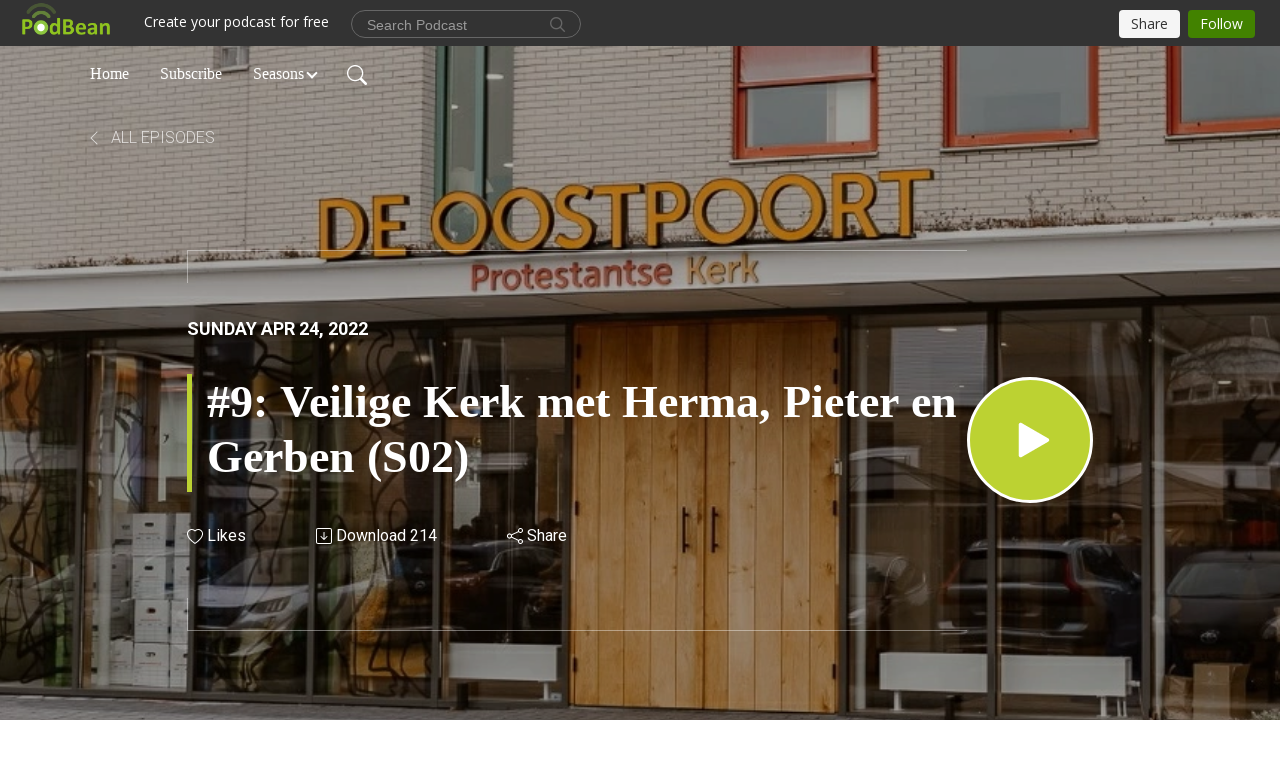

--- FILE ---
content_type: text/html; charset=UTF-8
request_url: https://oostpodcast.podbean.com/e/9-veilige-kerk-met-herma-koopman-pieter-van-boven-en-gerben-roest-s02/
body_size: 8493
content:
<!DOCTYPE html>
<html  data-head-attrs=""  lang="en">
<head>
  <meta charset="UTF-8">
  <meta name="viewport" content="width=device-width, initial-scale=1.0">
  <meta name="mobile-web-app-capable" content="yes">
  <meta name="apple-mobile-web-app-status-bar-style" content="black">
  <meta name="theme-color" content="#ffffff">
  <link rel="stylesheet" href="https://cdnjs.cloudflare.com/ajax/libs/twitter-bootstrap/5.0.1/css/bootstrap.min.css" integrity="sha512-Ez0cGzNzHR1tYAv56860NLspgUGuQw16GiOOp/I2LuTmpSK9xDXlgJz3XN4cnpXWDmkNBKXR/VDMTCnAaEooxA==" crossorigin="anonymous" referrerpolicy="no-referrer" />
  <link rel="preconnect" href="https://fonts.googleapis.com">
  <link rel="preconnect" href="https://fonts.gstatic.com" crossorigin>
  <script type="module" crossorigin src="https://pbcdn1.podbean.com/fs1/user-site-dist/assets/index.1ad62341.js"></script>
    <link rel="modulepreload" href="https://pbcdn1.podbean.com/fs1/user-site-dist/assets/vendor.7a484e8a.js">
    <link rel="stylesheet" href="https://pbcdn1.podbean.com/fs1/user-site-dist/assets/index.d710f70e.css">
  <link rel="manifest" href="/user-site/manifest.webmanifest" crossorigin="use-credentials"><title>#9: Veilige Kerk met Herma, Pieter en Gerben (S02) | De Oostpodcast</title><link rel="icon" href="https://mcdn.podbean.com/mf/web/9bpktx/logo_koptelefoon_faveicon.png"><link rel="apple-touch-icon" href="https://mcdn.podbean.com/mf/web/9bpktx/logo_koptelefoon_faveicon.png"><meta property="og:title" content="#9: Veilige Kerk met Herma, Pieter en Gerben (S02) | De Oostpodcast"><meta property="og:image" content="https://d2bwo9zemjwxh5.cloudfront.net/image-logo/10226674/logo_koptelefoon_1200x628.jpg?s=444996be499def3f89e4fc37b9f5c8b2&amp;e=png"><meta property="og:type" content="article"><meta property="og:url" content="https://oostpodcast.podbean.com/e/9-veilige-kerk-met-herma-koopman-pieter-van-boven-en-gerben-roest-s02/"><meta property="og:description" content="We praten met de vertrouwenspersonen van PKN Gouda Herma en Pieter. Het thema is Veilige Kerk. Een urgent thema!Ook in de kerk komen grensoverschrijdend gedrag en seksueel misbruik voor. We praten over dit thema en veiligheid in de gemeente. Hoe creëren we goede randvoorwaarden om veilig kerk te zijn en het onderwerp bespreekbaar te maken. 
Onno en René praten na dit gesprek door met Gerben over (niet) gezien worden in de gemeente, vergeving en hoe om te gaan met daders in de gemeente."><meta name="description" content="We praten met de vertrouwenspersonen van PKN Gouda Herma en Pieter. Het thema is Veilige Kerk. Een urgent thema!Ook in de kerk komen grensoverschrijdend gedrag en seksueel misbruik voor. We praten over dit thema en veiligheid in de gemeente. Hoe creëren we goede randvoorwaarden om veilig kerk te zijn en het onderwerp bespreekbaar te maken. 
Onno en René praten na dit gesprek door met Gerben over (niet) gezien worden in de gemeente, vergeving en hoe om te gaan met daders in de gemeente."><meta name="twitter:card" content="player"><meta name="twitter:site" content="@podbeancom"><meta name="twitter:url" content="https://oostpodcast.podbean.com/e/9-veilige-kerk-met-herma-koopman-pieter-van-boven-en-gerben-roest-s02/"><meta name="twitter:title" content="#9: Veilige Kerk met Herma, Pieter en Gerben (S02) | De Oostpodcast"><meta name="twitter:description" content="We praten met de vertrouwenspersonen van PKN Gouda Herma en Pieter. Het thema is Veilige Kerk. Een urgent thema!Ook in de kerk komen grensoverschrijdend gedrag en seksueel misbruik voor. We praten over dit thema en veiligheid in de gemeente. Hoe creëren we goede randvoorwaarden om veilig kerk te zijn en het onderwerp bespreekbaar te maken. 
Onno en René praten na dit gesprek door met Gerben over (niet) gezien worden in de gemeente, vergeving en hoe om te gaan met daders in de gemeente."><meta name="twitter:image" content="https://d2bwo9zemjwxh5.cloudfront.net/image-logo/10226674/logo_koptelefoon_1200x628.jpg?s=444996be499def3f89e4fc37b9f5c8b2&amp;e=png"><meta name="twitter:player" content="https://www.podbean.com/player-v2/?i=b5fxu-120abfc&amp;square=1"><meta name="twitter:player:width" content="420"><meta name="twitter:player:height" content="420"><meta http-equiv="Content-Type" content="text/html; charset=UTF-8"><meta http-equiv="Content-Language" content="en-us"><meta name="generator" content="Podbean 3.2"><meta name="viewport" content="width=device-width, user-scalable=no, initial-scale=1.0, minimum-scale=1.0, maximum-scale=1.0"><meta name="author" content="PodBean Development"><meta name="Copyright" content="PodBean"><meta name="HandheldFriendly" content="True"><meta name="MobileOptimized" content="MobileOptimized"><meta name="robots" content="all"><meta name="twitter:app:id:googleplay" content="com.podbean.app.podcast"><meta name="twitter:app:id:ipad" content="973361050"><meta name="twitter:app:id:iphone" content="973361050"><meta name="twitter:app:name:googleplay" content="Podbean"><meta name="twitter:app:name:ipad" content="Podbean"><meta name="twitter:app:name:iphone" content="Podbean"><meta name="google-site-verification" content="Ia_VI7YvjrCTjyuw-daK44rVxjJz30XUUTH-ILI4GpQ"><script type="application/ld+json">{"@context":"https://schema.org/","@type":"PodcastEpisode","url":"/e/9-veilige-kerk-met-herma-koopman-pieter-van-boven-en-gerben-roest-s02/","name":"#9: Veilige Kerk met Herma, Pieter en Gerben (S02)","datePublished":"2022-04-24","description":"We praten met de vertrouwenspersonen van PKN Gouda Herma en Pieter. Het thema is Veilige Kerk. Een urgent thema!Ook in de kerk komen grensoverschrijdend gedrag en seksueel misbruik voor. We praten over dit thema en veiligheid in de gemeente. Hoe creëren we goede randvoorwaarden om veilig kerk te zijn en het onderwerp bespreekbaar te maken. \nOnno en René praten na dit gesprek door met Gerben over (niet) gezien worden in de gemeente, vergeving en hoe om te gaan met daders in de gemeente.","associatedMedia":{"@type":"MediaObject","contentUrl":"https://mcdn.podbean.com/mf/web/s5qf7e/veilige_kerk_2_6z5ex.mp3"},"partOfSeries":{"@type":"PodcastSeries","name":"De Oostpodcast","url":"https://oostpodcast.podbean.com"}}</script><link type="application/rss+xml" rel="alternate" href="https://feed.podbean.com/oostpodcast/feed.xml" title="De Oostpodcast"><link rel="canonical" href="https://oostpodcast.podbean.com/e/9-veilige-kerk-met-herma-koopman-pieter-van-boven-en-gerben-roest-s02/"><link rel="preload" as="image" href="https://mcdn.podbean.com/mf/web/tedtpx/oostpoort-voordeur.jpg"><meta name="head:count" content="37"><link rel="modulepreload" crossorigin href="https://pbcdn1.podbean.com/fs1/user-site-dist/assets/episode.b821da30.js"><link rel="stylesheet" href="https://pbcdn1.podbean.com/fs1/user-site-dist/assets/episode.6d6d54b9.css"><link rel="modulepreload" crossorigin href="https://pbcdn1.podbean.com/fs1/user-site-dist/assets/HomeHeader.500f78d5.js"><link rel="stylesheet" href="https://pbcdn1.podbean.com/fs1/user-site-dist/assets/HomeHeader.f51f4f51.css"><link rel="modulepreload" crossorigin href="https://pbcdn1.podbean.com/fs1/user-site-dist/assets/HeadEpisode.60975439.js"><link rel="stylesheet" href="https://pbcdn1.podbean.com/fs1/user-site-dist/assets/HeadEpisode.72529506.css">
</head>
<body  data-head-attrs="" >
  <div id="app" data-server-rendered="true"><div class="main-page main-style-dark" style="--font:Trebuchet MS;--secondaryFont:Roboto,Helvetica,Arial,Verdana,sans-serif;--playerColor:#BCD232;--playerColorRGB:188,210,50;--homeHeaderTextColor:#ffffff;--homeHeaderBackgroundColor:#242424;--pageHeaderTextColor:#ffffff;"><!----><div loginurl="https://www.podbean.com/site/user/login?return=https%253A%252F%252Foostpodcast.podbean.com%252Fe%252F9-veilige-kerk-met-herma-koopman-pieter-van-boven-en-gerben-roest-s02%252F&amp;rts=76727a94bc46a463f0787b293e54a1bec01494bb" postname="9-veilige-kerk-met-herma-koopman-pieter-van-boven-en-gerben-roest-s02"><div class="theme-double-tree episode-detail second-page  d-flex flex-column h-100  navigation-transparent"><!--[--><div class="cc-navigation1 navigation" style="--navigationFontColor:#ffffff;--navigationBackgroundColor:#000000;"><nav class="navbar navbar-expand-lg"><div class="container justify-content-center"><div style="" class="nav-item search-icon list-unstyled"><button class="btn bg-transparent d-black d-lg-none border-0 nav-link text-dark px-2" type="button" title="Search"><svg xmlns="http://www.w3.org/2000/svg" width="20" height="20" fill="currentColor" class="bi bi-search" viewbox="0 0 16 16"><path d="M11.742 10.344a6.5 6.5 0 1 0-1.397 1.398h-.001c.03.04.062.078.098.115l3.85 3.85a1 1 0 0 0 1.415-1.414l-3.85-3.85a1.007 1.007 0 0 0-.115-.1zM12 6.5a5.5 5.5 0 1 1-11 0 5.5 5.5 0 0 1 11 0z"></path></svg></button></div><div class="h-search" style="display:none;"><input class="form-control shadow-sm rounded-pill border-0" title="Search" value="" type="text" placeholder="Search"><button type="button" class="btn bg-transparent border-0">Cancel</button></div><button class="navbar-toggler px-2" type="button" title="Navbar toggle" data-bs-toggle="collapse" data-bs-target="#navbarNav" aria-controls="navbarNav" aria-expanded="false" aria-label="Toggle navigation"><svg xmlns="http://www.w3.org/2000/svg" width="28" height="28" fill="currentColor" class="bi bi-list" viewbox="0 0 16 16"><path fill-rule="evenodd" d="M2.5 12a.5.5 0 0 1 .5-.5h10a.5.5 0 0 1 0 1H3a.5.5 0 0 1-.5-.5zm0-4a.5.5 0 0 1 .5-.5h10a.5.5 0 0 1 0 1H3a.5.5 0 0 1-.5-.5zm0-4a.5.5 0 0 1 .5-.5h10a.5.5 0 0 1 0 1H3a.5.5 0 0 1-.5-.5z"></path></svg></button><div class="collapse navbar-collapse" id="navbarNav"><ul class="navbar-nav" style=""><!--[--><li class="nav-item"><!--[--><a href="/" class="nav-link"><!--[-->Home<!--]--></a><!--]--></li><li class="nav-item"><!--[--><a target="_blank" rel="noopener noreferrer" class="nav-link" active-class="active" href="https://www.podbean.com/site/podcatcher/index/blog/VVXVn2ToGuL2"><!--[-->Subscribe<!--]--></a><!--]--></li><li class="dropdown nav-item"><!--[--><a target="_blank" rel="noopener noreferrer" class="nav-link dropdown-toggle" data-bs-toggle="dropdown" active-class="active" role="button" aria-expanded="false" href="javascript:void();"><!--[-->Seasons<!--]--></a><ul class="dropdown-menu"><!--[--><a href="/season/1" class="dropdown-item"><!--[-->Season 1<!--]--></a><a href="/season/2" class="dropdown-item"><!--[-->Season 2<!--]--></a><a href="/season/3" class="dropdown-item"><!--[-->Season 3<!--]--></a><a href="/season/4" class="dropdown-item"><!--[-->Season 4<!--]--></a><a href="/season/5" class="dropdown-item"><!--[-->Season 5<!--]--></a><a href="/season/6" class="dropdown-item"><!--[-->Season 6<!--]--></a><!--]--></ul><!--]--></li><!--]--><!--[--><li style="" class="nav-item search-icon"><button class="btn bg-transparent border-0 nav-link" type="button" title="Search"><svg xmlns="http://www.w3.org/2000/svg" width="20" height="20" fill="currentColor" class="bi bi-search" viewbox="0 0 16 16"><path d="M11.742 10.344a6.5 6.5 0 1 0-1.397 1.398h-.001c.03.04.062.078.098.115l3.85 3.85a1 1 0 0 0 1.415-1.414l-3.85-3.85a1.007 1.007 0 0 0-.115-.1zM12 6.5a5.5 5.5 0 1 1-11 0 5.5 5.5 0 0 1 11 0z"></path></svg></button></li><!--]--></ul></div></div></nav></div><!----><!--]--><div class="common-content flex-shrink-0"><!--[--><!----><div style="background:url(https://mcdn.podbean.com/mf/web/tedtpx/oostpoort-voordeur.jpg) no-repeat center center;" class="episode-detail-top"><div class="e-detail-bg-mask"><div class="container"><nav><ol class="breadcrumb pt-3 pt-lg-5"><li class="breadcrumb-item pt-4"><a href="/" class="text-dark text-uppercase d-inline-block fw-light mt-2"><!--[--><svg xmlns="http://www.w3.org/2000/svg" width="16" height="16" fill="currentColor" class="bi bi-chevron-left" viewbox="0 0 16 16"><path fill-rule="evenodd" d="M11.354 1.646a.5.5 0 0 1 0 .708L5.707 8l5.647 5.646a.5.5 0 0 1-.708.708l-6-6a.5.5 0 0 1 0-.708l6-6a.5.5 0 0 1 .708 0z"></path></svg> All Episodes<!--]--></a></li></ol></nav><div class="row col-lg-10 offset-lg-1 col-md-12"><div class="episode-detail-content pt-3"><div class="episode-content pt-5"><div class="card-body position-relative d-flex"><div class="episode-info position-relative"><p class="e-date fs-18 text-uppercase fw-bold pb-2"><!----><span class="episode-date">Sunday Apr 24, 2022</span></p><h1 class="card-title page-title text-two-line mt-4 pb-2">#9: Veilige Kerk met Herma, Pieter en Gerben (S02)</h1><div class="cc-post-toolbar pt-4"><ul class="list-unstyled d-flex mb-0 row gx-5 p-0"><li class="col-auto"><button class="border-0 p-0 bg-transparent row gx-1 align-items-center" title="Likes"><svg xmlns="http://www.w3.org/2000/svg" width="16" height="16" fill="currentColor" class="bi bi-heart col-auto icon-like" viewbox="0 0 16 16"><path d="m8 2.748-.717-.737C5.6.281 2.514.878 1.4 3.053c-.523 1.023-.641 2.5.314 4.385.92 1.815 2.834 3.989 6.286 6.357 3.452-2.368 5.365-4.542 6.286-6.357.955-1.886.838-3.362.314-4.385C13.486.878 10.4.28 8.717 2.01L8 2.748zM8 15C-7.333 4.868 3.279-3.04 7.824 1.143c.06.055.119.112.176.171a3.12 3.12 0 0 1 .176-.17C12.72-3.042 23.333 4.867 8 15z"></path></svg><span class="text-gray col-auto item-name">Likes</span><!----></button></li><li class="col-auto"><a class="border-0 p-0 bg-transparent row gx-1 align-items-center" href="https://www.podbean.com/media/share/pb-b5fxu-120abfc?download=1" target="_blank" title="Download"><svg xmlns="http://www.w3.org/2000/svg" width="16" height="16" fill="currentColor" class="bi bi-arrow-down-square col-auto" viewbox="0 0 16 16"><path fill-rule="evenodd" d="M15 2a1 1 0 0 0-1-1H2a1 1 0 0 0-1 1v12a1 1 0 0 0 1 1h12a1 1 0 0 0 1-1V2zM0 2a2 2 0 0 1 2-2h12a2 2 0 0 1 2 2v12a2 2 0 0 1-2 2H2a2 2 0 0 1-2-2V2zm8.5 2.5a.5.5 0 0 0-1 0v5.793L5.354 8.146a.5.5 0 1 0-.708.708l3 3a.5.5 0 0 0 .708 0l3-3a.5.5 0 0 0-.708-.708L8.5 10.293V4.5z"></path></svg><span class="text-gray col-auto item-name">Download</span><span class="text-gray col-auto">214</span></a></li><li class="col-auto"><button class="border-0 p-0 bg-transparent row gx-1 align-items-center" title="Share" data-bs-toggle="modal" data-bs-target="#shareModal"><svg xmlns="http://www.w3.org/2000/svg" width="16" height="16" fill="currentColor" class="bi bi-share col-auto" viewbox="0 0 16 16"><path d="M13.5 1a1.5 1.5 0 1 0 0 3 1.5 1.5 0 0 0 0-3zM11 2.5a2.5 2.5 0 1 1 .603 1.628l-6.718 3.12a2.499 2.499 0 0 1 0 1.504l6.718 3.12a2.5 2.5 0 1 1-.488.876l-6.718-3.12a2.5 2.5 0 1 1 0-3.256l6.718-3.12A2.5 2.5 0 0 1 11 2.5zm-8.5 4a1.5 1.5 0 1 0 0 3 1.5 1.5 0 0 0 0-3zm11 5.5a1.5 1.5 0 1 0 0 3 1.5 1.5 0 0 0 0-3z"></path></svg><span class="text-gray item-name col-auto">Share</span></button></li></ul></div></div><button class="btn btn-link rounded-circle play-button" type="button" title="Play #9: Veilige Kerk met Herma, Pieter en Gerben (S02)"><svg t="1622017593702" class="icon icon-play text-white" fill="currentColor" viewbox="0 0 1024 1024" version="1.1" xmlns="http://www.w3.org/2000/svg" p-id="12170" width="30" height="30"><path d="M844.704269 475.730473L222.284513 116.380385a43.342807 43.342807 0 0 0-65.025048 37.548353v718.692951a43.335582 43.335582 0 0 0 65.025048 37.541128l622.412531-359.342864a43.357257 43.357257 0 0 0 0.007225-75.08948z" fill="" p-id="12171"></path></svg></button></div><!----></div></div></div></div></div></div><!--]--><!----><div class="episode-detail-bottom"><div class="container"><div class="row"><div class="episode-content col-lg-8 offset-lg-2"><div class="border-0 d-flex"><div class="card-body ps-0 pt-5 pb-5"><p class="e-description card-text"><p>We praten met de vertrouwenspersonen van PKN Gouda Herma en Pieter. Het thema is Veilige Kerk. Een urgent thema!<br />Ook in de kerk komen grensoverschrijdend gedrag en seksueel misbruik voor. We praten over dit thema en veiligheid in de gemeente. Hoe creëren we goede randvoorwaarden om veilig kerk te zijn en het onderwerp bespreekbaar te maken. </p>
<p>Onno en René praten na dit gesprek door met Gerben over (niet) gezien worden in de gemeente, vergeving en hoe om te gaan met daders in de gemeente.</p></p></div></div></div></div></div></div><!----><div class="episode-detail-bottom"><div class="container"><div class="row"><div class="col-lg-8 offset-lg-2 pb-2"><div class="cc-comments"><div class="comment-title">Comment (0) </div><!----><div class="content empty-content text-center"><svg xmlns="http://www.w3.org/2000/svg" width="16" height="16" fill="currentColor" class="bi bi-chat-left-text" viewbox="0 0 16 16"><path d="M14 1a1 1 0 0 1 1 1v8a1 1 0 0 1-1 1H4.414A2 2 0 0 0 3 11.586l-2 2V2a1 1 0 0 1 1-1h12zM2 0a2 2 0 0 0-2 2v12.793a.5.5 0 0 0 .854.353l2.853-2.853A1 1 0 0 1 4.414 12H14a2 2 0 0 0 2-2V2a2 2 0 0 0-2-2H2z"></path><path d="M3 3.5a.5.5 0 0 1 .5-.5h9a.5.5 0 0 1 0 1h-9a.5.5 0 0 1-.5-.5zM3 6a.5.5 0 0 1 .5-.5h9a.5.5 0 0 1 0 1h-9A.5.5 0 0 1 3 6zm0 2.5a.5.5 0 0 1 .5-.5h5a.5.5 0 0 1 0 1h-5a.5.5 0 0 1-.5-.5z"></path></svg><p class="pt-3">No comments yet. Be the first to say something!</p></div></div></div></div></div></div></div><!--[--><footer class="cc-footer2 footer mt-auto" style="--footerFontColor:#ffffff;--footerBackgroundColor:#000000;"><div class="container text-center"><ul class="row gx-4 social-icon-content list-unstyled d-flex justify-content-center mb-0"><!----><!----><li class="col-auto"><a href="https://instagram.com/oost.podcast" target="_blank" rel="noopener noreferrer" title="Instagram"><svg t="1622107713428" class="icon text-white" fill="currentColor" viewbox="0 0 1024 1024" version="1.1" xmlns="http://www.w3.org/2000/svg" p-id="48119" width="22" height="22"><path d="M512.1 282c-127.2 0-229.8 102.6-229.8 229.8s102.6 229.8 229.8 229.8S741.9 639 741.9 511.8 639.3 282 512.1 282z m0 379.2c-82.2 0-149.4-67-149.4-149.4s67-149.4 149.4-149.4 149.4 67 149.4 149.4-67.2 149.4-149.4 149.4z m292.8-388.6c0 29.8-24 53.6-53.6 53.6-29.8 0-53.6-24-53.6-53.6s24-53.6 53.6-53.6 53.6 24 53.6 53.6z m152.2 54.4c-3.4-71.8-19.8-135.4-72.4-187.8-52.4-52.4-116-68.8-187.8-72.4-74-4.2-295.8-4.2-369.8 0-71.6 3.4-135.2 19.8-187.8 72.2s-68.8 116-72.4 187.8c-4.2 74-4.2 295.8 0 369.8 3.4 71.8 19.8 135.4 72.4 187.8s116 68.8 187.8 72.4c74 4.2 295.8 4.2 369.8 0 71.8-3.4 135.4-19.8 187.8-72.4 52.4-52.4 68.8-116 72.4-187.8 4.2-74 4.2-295.6 0-369.6zM861.5 776c-15.6 39.2-45.8 69.4-85.2 85.2-59 23.4-199 18-264.2 18s-205.4 5.2-264.2-18c-39.2-15.6-69.4-45.8-85.2-85.2-23.4-59-18-199-18-264.2s-5.2-205.4 18-264.2c15.6-39.2 45.8-69.4 85.2-85.2 59-23.4 199-18 264.2-18s205.4-5.2 264.2 18c39.2 15.6 69.4 45.8 85.2 85.2 23.4 59 18 199 18 264.2s5.4 205.4-18 264.2z" fill="" p-id="48120"></path></svg></a></li><!----><!----></ul><div class="right-content"><p class="mb-0 pt-3">Copyright 2020 All rights reserved.</p><p class="by">Podcast Powered By <a href="https://www.podbean.com" target="_blank" rel="noopener noreferrer">Podbean</a></p></div></div></footer><div class="after-footer"></div><!----><!--]--></div></div><!----><!----><!----><div style="display:none;">Version: 20241125</div></div></div>

<script>window.__INITIAL_STATE__="{\"store\":{\"baseInfo\":{\"podcastTitle\":\"De Oostpodcast\",\"slug\":\"oostpodcast\",\"podcastDescription\":\"Van en voor wijkgemeente de Oostpoort in Gouda. \\n\\nMet deze podcast krijgen gemeenteleden een podium waardoor we hem of haar beter leren kennen. We zoeken de onderlinge verbinding maar niet dezelfde mening. Door te luisteren naar elkaar hopen we geïnspireerd te raken en verder te groeien als lichaam van Christus in alle seizoenen van ons leven.\",\"podcastLogo\":\"https:\u002F\u002Fpbcdn1.podbean.com\u002Fimglogo\u002Fimage-logo\u002F10226674\u002Flogo_koptelefoon.png\",\"podcastShareLogo\":\"https:\u002F\u002Fd2bwo9zemjwxh5.cloudfront.net\u002Fimage-logo\u002F10226674\u002Flogo_koptelefoon_1200x628.jpg?s=444996be499def3f89e4fc37b9f5c8b2&e=png\",\"podcastUrl\":\"https:\u002F\u002Foostpodcast.podbean.com\",\"podcastCanSearched\":true,\"feedUrl\":\"https:\u002F\u002Ffeed.podbean.com\u002Foostpodcast\u002Ffeed.xml\",\"theme\":\"double-tree\",\"podcastDeepLink\":\"https:\u002F\u002Fwww.podbean.com\u002Fpw\u002Fpbblog-unynf-9c0bf2?from=usersite\",\"removePodbeanBranding\":\"no\",\"brandingLogo\":null,\"timeZone\":{\"timeZoneId\":31,\"gmtAdjustment\":\"GMT+01:00\",\"useDaylightTime\":1,\"value\":1,\"text\":\"(GMT+01:00) Amsterdam, Berlin, Bern, Rome, Stockholm, Vienna\",\"daylightStartTime\":\"Last Sunday of March +1 Hours\",\"daylightEndTime\":\"Last Sunday Of October +1 Hours\",\"timezone\":\"Europe\u002FLondon\"},\"podcastDownloads\":null,\"totalEpisodes\":77,\"showComments\":true,\"iOSAppDownloadLink\":null,\"customizeCssUrl\":null,\"androidAppDownloadLink\":null,\"showPostShare\":true,\"showLike\":true,\"author\":\"De Oostpoort\",\"enableEngagementStats\":true,\"shareEmbedLink\":\"https:\u002F\u002Fadmin5.podbean.com\u002Fembed.html?id=pbblog-unynf-9c0bf2-playlist\",\"language\":\"en\",\"sensitivitySessionExpireTime\":3600,\"podcastApps\":[{\"name\":\"Apple Podcasts\",\"link\":\"https:\u002F\u002Fpodcasts.apple.com\u002Fnl\u002Fpodcast\u002Fde-oostpodcast\u002Fid1542441089\",\"image\":\"https:\u002F\u002Fpbcdn1.podbean.com\u002Ffs1\u002Fsite\u002Fimages\u002Fadmin5\u002Fapple-podcast.png\",\"title\":null},{\"name\":\"Podbean App\",\"link\":\"https:\u002F\u002Fwww.podbean.com\u002Fpw\u002Fpbblog-unynf-9c0bf2?from=usersite\",\"image\":\"https:\u002F\u002Fpbcdn1.podbean.com\u002Ffs1\u002Fsite\u002Fimages\u002Fadmin5\u002Fpodbean-app.png\",\"title\":null},{\"name\":\"Spotify\",\"link\":\"https:\u002F\u002Fopen.spotify.com\u002Fshow\u002F0a0AMIEQno8NQvSu9tbmxn?si=960f88e789894407\",\"image\":\"https:\u002F\u002Fpbcdn1.podbean.com\u002Ffs1\u002Fsite\u002Fimages\u002Fadmin5\u002Fspotify.png\",\"title\":null},{\"name\":\"Amazon Music\",\"link\":\"https:\u002F\u002Fmusic.amazon.com\u002Fpodcasts\u002F36bdbadc-15d4-4f98-bdde-29bdf66548f6\",\"image\":\"https:\u002F\u002Fpbcdn1.podbean.com\u002Ffs1\u002Fsite\u002Fimages\u002Fadmin5\u002FAmazonMusic.png\",\"title\":null},{\"name\":\"TuneIn + Alexa\",\"link\":\"https:\u002F\u002Ftunein.com\u002Fpodcasts\u002FArts--Culture-Podcasts\u002FDe-Oostpodcast-p1386697\u002F\",\"image\":\"https:\u002F\u002Fpbcdn1.podbean.com\u002Ffs1\u002Fsite\u002Fimages\u002Fadmin5\u002Ftunein.png\",\"title\":null},{\"name\":\"iHeartRadio\",\"link\":\"https:\u002F\u002Fwww.iheart.com\u002Fpodcast\u002F269-de-oostpodcast-74692583\u002F\",\"image\":\"https:\u002F\u002Fpbcdn1.podbean.com\u002Ffs1\u002Fsite\u002Fimages\u002Fadmin5\u002FiHeartRadio.png\",\"title\":null},{\"name\":\"PlayerFM\",\"link\":\"https:\u002F\u002Fplayer.fm\u002Fseries\u002Fde-oostpodcast\",\"image\":\"https:\u002F\u002Fpbcdn1.podbean.com\u002Ffs1\u002Fsite\u002Fimages\u002Fadmin5\u002FPlayerFM.png\",\"title\":null},{\"name\":\"Listen Notes\",\"link\":\"https:\u002F\u002Fwww.listennotes.com\u002Fpodcasts\u002Fde-oostpodcast-de-oostpoort-om9QyCVthMg\u002F\",\"image\":\"https:\u002F\u002Fpbcdn1.podbean.com\u002Ffs1\u002Fsite\u002Fimages\u002Fadmin5\u002FListenNotes.png\",\"title\":null}],\"components\":{\"base\":[{\"id\":\"MainStyle\",\"val\":\"dark\"},{\"id\":\"Font\",\"val\":\"Trebuchet MS\"},{\"id\":\"SecondaryFont\",\"val\":\"Roboto\"},{\"id\":\"PlayerColor\",\"val\":\"#BCD232\"},{\"id\":\"PlayerStyle\",\"val\":\"player1\"},{\"id\":\"PlayerWave\",\"val\":\"hide\"},{\"id\":\"Favicon\",\"val\":\"https:\u002F\u002Fmcdn.podbean.com\u002Fmf\u002Fweb\u002F9bpktx\u002Flogo_koptelefoon_faveicon.png\"},{\"id\":\"CookiesNotice\",\"val\":\"hide\"},{\"id\":\"CookiesNoticeContent\",\"val\":\"\u003Ch4\u003ECookies Notice\u003C\u002Fh4\u003E\u003Cp\u003EThis website uses cookies to improve your experience while you navigate through the website. By using our website you agree to our use of cookies.\u003C\u002Fp\u003E\"},{\"id\":\"EpisodePageListenOn\",\"val\":\"hide\"},{\"id\":\"EpisodePageCustomizeComponent\",\"val\":\"hide\"}],\"home-header\":[{\"id\":\"HomeHeaderTextColor\",\"val\":\"#ffffff\"},{\"id\":\"HomeHeaderBackgroundColor\",\"val\":\"#242424\"},{\"id\":\"BackgroundImage\",\"val\":\"https:\u002F\u002Fmcdn.podbean.com\u002Fmf\u002Fweb\u002Ftedtpx\u002Foostpoort-voordeur.jpg\"}],\"page-header\":[{\"id\":\"PageHeaderTextColor\",\"val\":\"#ffffff\"},{\"id\":\"SecondaryPageBackgroundImage\",\"val\":\"https:\u002F\u002Fmcdn.podbean.com\u002Fmf\u002Fweb\u002Ftedtpx\u002Foostpoort-voordeur.jpg\"},{\"id\":\"SecondaryPageBackgroundImageForMobile\",\"val\":null}],\"episode-list\":[{\"id\":\"EpisodeListType\",\"val\":\"list\"},{\"id\":\"EpisodesPerPage\",\"val\":10},{\"id\":\"EpisodeStats\",\"val\":\"show\"}],\"navigation\":[{\"id\":\"NavigationFontColor\",\"val\":\"#ffffff\"},{\"id\":\"NavigationBackgroundColor\",\"val\":\"#000000\"},{\"id\":\"NavigationSearch\",\"val\":\"show\"},{\"id\":\"NavigationLinks\",\"val\":[{\"id\":\"Home\",\"type\":\"Link\",\"value\":\"\u002F\",\"text\":\"Home\",\"subitems\":[]},{\"id\":\"Subscribe\",\"type\":\"Link\",\"value\":\"https:\u002F\u002Fwww.podbean.com\u002Fsite\u002Fpodcatcher\u002Findex\u002Fblog\u002FVVXVn2ToGuL2\",\"text\":\"Subscribe\",\"subitems\":[]},{\"id\":\"a09b0f26-2c01-8ef5-5cc9-4d810f274659\",\"type\":\"Seasons\",\"value\":\"\",\"text\":\"Seasons\",\"subitems\":[]}]}],\"footer\":[{\"id\":\"FooterType\",\"val\":\"Footer2\"},{\"id\":\"FooterFontColor\",\"val\":\"#ffffff\"},{\"id\":\"FooterBackgroundColor\",\"val\":\"#000000\"},{\"id\":\"FooterCopyright\",\"val\":\"Copyright 2020 All rights reserved.\"},{\"id\":\"SocialMediaLinks\",\"val\":{\"facebook_username\":\"\",\"twitter_username\":\"\",\"instagram_username\":\"oost.podcast\",\"youtube_username\":\"\",\"linkedin_username\":\"\"}}],\"customize-container1\":[],\"customize-container2\":[]},\"allLinks\":[{\"id\":\"Seasons-1\",\"type\":\"Link\",\"value\":\"\u002Fseason\u002F1\",\"text\":\"Season 1\",\"subitems\":[]},{\"id\":\"Seasons-2\",\"type\":\"Link\",\"value\":\"\u002Fseason\u002F2\",\"text\":\"Season 2\",\"subitems\":[]},{\"id\":\"Seasons-3\",\"type\":\"Link\",\"value\":\"\u002Fseason\u002F3\",\"text\":\"Season 3\",\"subitems\":[]},{\"id\":\"Seasons-4\",\"type\":\"Link\",\"value\":\"\u002Fseason\u002F4\",\"text\":\"Season 4\",\"subitems\":[]},{\"id\":\"Seasons-5\",\"type\":\"Link\",\"value\":\"\u002Fseason\u002F5\",\"text\":\"Season 5\",\"subitems\":[]},{\"id\":\"Seasons-6\",\"type\":\"Link\",\"value\":\"\u002Fseason\u002F6\",\"text\":\"Season 6\",\"subitems\":[]}],\"mainStylesDefaultSettings\":null,\"defaultCustomizeComponents\":null,\"scripts\":[],\"metas\":[{\"name\":\"google-site-verification\",\"content\":\"Ia_VI7YvjrCTjyuw-daK44rVxjJz30XUUTH-ILI4GpQ\"}],\"appConfig\":{\"package\":\"com.podbean.app.podcast\",\"app_store_id\":973361050,\"app_name\":\"Podbean\",\"scheme\":\"podbean\"},\"customizeCss\":null,\"canEditCss\":null,\"enableJsCodeInCustomizeContent\":false,\"enabledIframeCodeInCustomizeContent\":true,\"sectionMaxCount\":10,\"enableEditorLink\":true,\"enableEditCookiesNotice\":true,\"siteRedirectToFeed\":false,\"podcatcherRssUrl\":null,\"showFeed\":true,\"showTopBar\":true,\"enableWebSiteLike\":true,\"organizationName\":null,\"organizationPageLink\":null},\"backToListUrl\":\"\u002F\",\"tinymceLoaded\":false,\"listEpisodes\":[],\"userLikedEpisodes\":[],\"userLikeCheckedEpisodes\":[],\"topBarIframeLoaded\":false,\"listTotalCount\":0,\"listTotalPage\":0,\"listPage\":0,\"listType\":\"all\",\"listValue\":\"\",\"listName\":\"\",\"pageLoading\":false,\"apiBaseUrl\":\"https:\u002F\u002Foostpodcast.podbean.com\",\"apiV2BaseUrl\":\"\",\"apiCommonParams\":{\"t\":\"696bed1e\",\"clientSignature\":\"8d40af52df6b344a00c7968e8f0fed8c\",\"u\":null,\"customizing\":null},\"apiCommonHeaders\":{},\"comments\":[],\"commentsTotalCount\":0,\"commentsTotalPage\":0,\"commentsPage\":1,\"commentEpisodeId\":\"pb18918396-b5fxu\",\"episode\":{\"id\":\"pb18918396\",\"idTag\":\"b5fxu\",\"title\":\"#9: Veilige Kerk met Herma, Pieter en Gerben (S02)\",\"logo\":\"https:\u002F\u002Fpbcdn1.podbean.com\u002Fimglogo\u002Fimage-logo\u002F10226674\u002Flogo_koptelefoon_300x300.png\",\"shareLogo\":\"https:\u002F\u002Fd2bwo9zemjwxh5.cloudfront.net\u002Fimage-logo\u002F10226674\u002Flogo_koptelefoon_1200x628.jpg?s=444996be499def3f89e4fc37b9f5c8b2&e=png\",\"largeLogo\":\"https:\u002F\u002Fpbcdn1.podbean.com\u002Fimglogo\u002Fimage-logo\u002F10226674\u002Flogo_koptelefoon.png\",\"previewContent\":null,\"content\":\"\u003Cp\u003EWe praten met de vertrouwenspersonen van PKN Gouda Herma en Pieter. Het thema is Veilige Kerk. Een urgent thema!\u003Cbr \u002F\u003EOok in de kerk komen grensoverschrijdend gedrag en seksueel misbruik voor. We praten over dit thema en veiligheid in de gemeente. Hoe creëren we goede randvoorwaarden om veilig kerk te zijn en het onderwerp bespreekbaar te maken. \u003C\u002Fp\u003E\\n\u003Cp\u003EOnno en René praten na dit gesprek door met Gerben over (niet) gezien worden in de gemeente, vergeving en hoe om te gaan met daders in de gemeente.\u003C\u002Fp\u003E\",\"publishTimestamp\":1650801600,\"duration\":4245,\"mediaUrl\":\"https:\u002F\u002Fmcdn.podbean.com\u002Fmf\u002Fweb\u002Fs5qf7e\u002Fveilige_kerk_2_6z5ex.mp3\",\"mediaType\":\"audio\u002Fmpeg\",\"shareLink\":\"https:\u002F\u002Fadmin5.podbean.com\u002Fembed.html?id=pb-b5fxu-120abfc\",\"likedCount\":0,\"deepLink\":\"https:\u002F\u002Fwww.podbean.com\u002Few\u002Fpb-b5fxu-120abfc\",\"transcriptUrl\":null,\"permalink\":\"\u002Fe\u002F9-veilige-kerk-met-herma-koopman-pieter-van-boven-en-gerben-roest-s02\u002F\",\"downloadLink\":\"https:\u002F\u002Fwww.podbean.com\u002Fmedia\u002Fshare\u002Fpb-b5fxu-120abfc?download=1\",\"fallbackResource\":null,\"fallbackResourceMimetype\":null,\"downloadCount\":214,\"status\":\"publish\",\"hasMoreContent\":false,\"chaptersUrl\":null,\"explicit\":false},\"episodeShareLink\":null,\"deepLink\":\"https:\u002F\u002Fwww.podbean.com\u002Few\u002Fpb-b5fxu-120abfc\",\"playlist\":{\"episodes\":[],\"current\":0,\"start\":0,\"stop\":0,\"playing\":true,\"playerLoading\":true,\"playbackRate\":1,\"playbackRateIndex\":1,\"volume\":1},\"toasts\":[],\"confirm\":null,\"customizeEditorFormZIndex\":999,\"lastRequestTime\":null,\"validateChangesOnBeforeunload\":true,\"windowWidth\":1000,\"VITE_FS1_CDN_URL_PREFIX\":\"https:\u002F\u002Fpbcdn1.podbean.com\u002Ffs1\",\"reloadStats\":false,\"userIdEncrypted\":null,\"userProfilePicture\":null,\"username\":null,\"isVerified\":false,\"loadUserInfo\":false,\"loginUrl\":\"https:\u002F\u002Fwww.podbean.com\u002Fsite\u002Fuser\u002Flogin?return=https%253A%252F%252Foostpodcast.podbean.com%252Fe%252F9-veilige-kerk-met-herma-koopman-pieter-van-boven-en-gerben-roest-s02%252F&rts=76727a94bc46a463f0787b293e54a1bec01494bb\",\"recaptchaV3Loaded\":false,\"recaptchaV2Loaded\":false,\"likesLoaded\":false,\"commentLikeMap\":{},\"commentOffset\":0,\"widgetCommentsLoaded\":false},\"episode\":{\"id\":\"pb18918396\",\"idTag\":\"b5fxu\",\"title\":\"#9: Veilige Kerk met Herma, Pieter en Gerben (S02)\",\"logo\":\"https:\u002F\u002Fpbcdn1.podbean.com\u002Fimglogo\u002Fimage-logo\u002F10226674\u002Flogo_koptelefoon_300x300.png\",\"shareLogo\":\"https:\u002F\u002Fd2bwo9zemjwxh5.cloudfront.net\u002Fimage-logo\u002F10226674\u002Flogo_koptelefoon_1200x628.jpg?s=444996be499def3f89e4fc37b9f5c8b2&e=png\",\"largeLogo\":\"https:\u002F\u002Fpbcdn1.podbean.com\u002Fimglogo\u002Fimage-logo\u002F10226674\u002Flogo_koptelefoon.png\",\"previewContent\":null,\"content\":\"\u003Cp\u003EWe praten met de vertrouwenspersonen van PKN Gouda Herma en Pieter. Het thema is Veilige Kerk. Een urgent thema!\u003Cbr \u002F\u003EOok in de kerk komen grensoverschrijdend gedrag en seksueel misbruik voor. We praten over dit thema en veiligheid in de gemeente. Hoe creëren we goede randvoorwaarden om veilig kerk te zijn en het onderwerp bespreekbaar te maken. \u003C\u002Fp\u003E\\n\u003Cp\u003EOnno en René praten na dit gesprek door met Gerben over (niet) gezien worden in de gemeente, vergeving en hoe om te gaan met daders in de gemeente.\u003C\u002Fp\u003E\",\"publishTimestamp\":1650801600,\"duration\":4245,\"mediaUrl\":\"https:\u002F\u002Fmcdn.podbean.com\u002Fmf\u002Fweb\u002Fs5qf7e\u002Fveilige_kerk_2_6z5ex.mp3\",\"mediaType\":\"audio\u002Fmpeg\",\"shareLink\":\"https:\u002F\u002Fadmin5.podbean.com\u002Fembed.html?id=pb-b5fxu-120abfc\",\"likedCount\":0,\"deepLink\":\"https:\u002F\u002Fwww.podbean.com\u002Few\u002Fpb-b5fxu-120abfc\",\"transcriptUrl\":null,\"permalink\":\"\u002Fe\u002F9-veilige-kerk-met-herma-koopman-pieter-van-boven-en-gerben-roest-s02\u002F\",\"downloadLink\":\"https:\u002F\u002Fwww.podbean.com\u002Fmedia\u002Fshare\u002Fpb-b5fxu-120abfc?download=1\",\"fallbackResource\":null,\"fallbackResourceMimetype\":null,\"downloadCount\":214,\"status\":\"publish\",\"hasMoreContent\":false,\"chaptersUrl\":null,\"explicit\":false},\"loginUrl\":\"https:\u002F\u002Fwww.podbean.com\u002Fsite\u002Fuser\u002Flogin?return=https%253A%252F%252Foostpodcast.podbean.com%252Fe%252F9-veilige-kerk-met-herma-koopman-pieter-van-boven-en-gerben-roest-s02%252F&rts=76727a94bc46a463f0787b293e54a1bec01494bb\"}"</script>
  
  <script src="https://cdnjs.cloudflare.com/ajax/libs/bootstrap/5.0.2/js/bootstrap.bundle.min.js" integrity="sha512-72WD92hLs7T5FAXn3vkNZflWG6pglUDDpm87TeQmfSg8KnrymL2G30R7as4FmTwhgu9H7eSzDCX3mjitSecKnw==" crossorigin="anonymous" referrerpolicy="no-referrer"></script>
</body>
</html>
